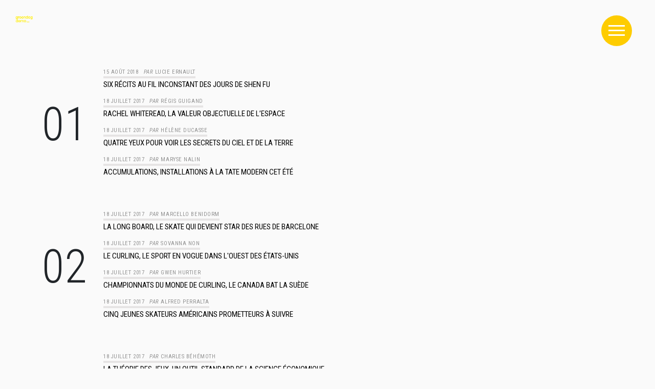

--- FILE ---
content_type: text/html; charset=utf-8
request_url: https://greendog.fr/index
body_size: 5089
content:
<!DOCTYPE html>
<html xmlns="http://www.w3.org/1999/xhtml" xml:lang="fr-fr" lang="fr-fr" dir="ltr">
	<head>
		<meta http-equiv="X-UA-Compatible" content="IE=edge">
		<meta name="viewport" content="width=device-width, initial-scale=1">
		<base href="https://greendog.fr/index" />
	<meta http-equiv="content-type" content="text/html; charset=utf-8" />
	<meta name="author" content="Christian Bardin" />
	<meta name="generator" content="Joomla! - Open Source Content Management" />
	<title>Index</title>
	<link href="/templates/shaper_helix3/images/favicon.ico" rel="shortcut icon" type="image/vnd.microsoft.icon" />
	<link href="/plugins/system/jce/css/content.css?aa754b1f19c7df490be4b958cf085e7c" rel="stylesheet" type="text/css" />
	<link href="//fonts.googleapis.com/css?family=Roboto+Condensed:300,300italic,regular,italic,700,700italic&amp;subset=latin" rel="stylesheet" type="text/css" />
	<link href="//fonts.googleapis.com/css?family=Vidaloka:regular&amp;subset=latin" rel="stylesheet" type="text/css" />
	<link href="//fonts.googleapis.com/css?family=Abril+Fatface:regular&amp;subset=latin-ext" rel="stylesheet" type="text/css" />
	<link href="/templates/shaper_helix3/css/bootstrap.min.css" rel="stylesheet" type="text/css" />
	<link href="/templates/shaper_helix3/css/joomla-fontawesome.min.css" rel="stylesheet" type="text/css" />
	<link href="/templates/shaper_helix3/css/font-awesome-v4-shims.min.css" rel="stylesheet" type="text/css" />
	<link href="/templates/shaper_helix3/css/template.css" rel="stylesheet" type="text/css" />
	<link href="/templates/shaper_helix3/css/presets/preset1.css" rel="stylesheet" class="preset" type="text/css" />
	<link href="/templates/shaper_helix3/css/custom.css" rel="stylesheet" type="text/css" />
	<link href="/templates/shaper_helix3/css/frontend-edit.css" rel="stylesheet" type="text/css" />
	<style type="text/css">
body{font-family:Roboto Condensed, sans-serif; font-size:15px; font-weight:normal; }h6{font-family:Vidaloka, sans-serif; font-size:23px; font-weight:normal; }h1{font-family:Abril Fatface, sans-serif; font-size:60px; font-weight:normal; }@media (min-width: 1400px) {
.container {
max-width: 1140px;
}
}.scrollToTop {
			padding: 10px;
			margin: 20px;
			text-align: center; 
			font-weight: bold;
			text-decoration: none;
			position:fixed;
			bottom: 0;
			right: 0;
			opacity: 0;
			transition: opacity 0.2s ease;
			z-index: 100;
			width: 100px;
			height: 100px;
			color: inherit;
			font-size: inheritpx;
			font-family: inherit;
			background-color: none;
			background-image: url(/plugins/system/scrolltock/images/arrow_up.png);
			background-position: center center ;
			background-repeat: no-repeat;
			border: 0px transparent solid;
			border-radius: 0px;
			box-shadow: transparent 0 0 0px;
		}
		.scrollToTop:hover {
			text-decoration:none;
			color: ;
		}.scrolltotop-show { opacity: 1; }
	</style>
	<script src="/media/jui/js/jquery.min.js?922cfc680ddd267079914437a9316130" type="text/javascript"></script>
	<script src="/media/jui/js/jquery-noconflict.js?922cfc680ddd267079914437a9316130" type="text/javascript"></script>
	<script src="/media/jui/js/jquery-migrate.min.js?922cfc680ddd267079914437a9316130" type="text/javascript"></script>
	<script src="/plugins/system/helix3/assets/js/bootstrap.legacy.js" type="text/javascript"></script>
	<script src="/templates/shaper_helix3/js/bootstrap.min.js" type="text/javascript"></script>
	<script src="/templates/shaper_helix3/js/jquery.sticky.js" type="text/javascript"></script>
	<script src="/templates/shaper_helix3/js/main.js" type="text/javascript"></script>
	<script src="/templates/shaper_helix3/js/frontend-edit.js" type="text/javascript"></script>
	<script type="text/javascript">

                
            
var sp_preloader = '0';

var sp_gotop = '0';

var sp_offanimation = 'fullScreen-top';

	var Scrolltock = function(container) {
				if (! container) container = jQuery(document);
				jQuery('a.scrollTo', container).click( function(event) {
					var pageurl = window.location.href.split('#');
					var linkurl = jQuery(this).attr('href').split('#');

					if ( jQuery(this).attr('href').indexOf('#') != 0
						&& ( ( jQuery(this).attr('href').indexOf('http') == 0 && pageurl[0] != linkurl[0] )
						|| jQuery(this).attr('href').indexOf('http') != 0 && pageurl[0] != 'https://greendog.fr/' + linkurl[0].replace('/', '') )
						) {
						// here action is the natural redirection of the link to the page
					} else {
						event.preventDefault();
						jQuery(this).scrolltock();
						setTimeout(function(){ jQuery(this).scrolltock(); }, 1000); // add timer to fix issue with page load
					}
				});
			}
			jQuery(document).ready(function($){
				Scrolltock();

				$.fn.scrolltock = function() {
					var link = $(this);
					var page = jQuery(this).attr('href');
					if (page === undefined) return;
					var pattern = /#(.*)/;
					var targetEl = page.match(pattern);
					if (! targetEl.length) return;
					if (! jQuery(targetEl[0]).length) return;

					// close the menu hamburger
					if (link.parents('ul.nav,ul.menu,ul.maximenuck').length) {
						var menu = $(link.parents('ul.nav,ul.menu,ul.maximenuck')[0]);
						if (menu.parent().find('> .mobileckhambuger_toggler').length && menu.parent().find('> .mobileckhambuger_toggler').attr('checked') == 'checked') {
							menu.animate({'opacity' : '0'}, function() { menu.parent().find('> .mobileckhambuger_toggler').attr('checked', false); menu.css('opacity', '1'); });
						}
					}

					var speed = link.attr('data-speed') ? link.attr('data-speed') : 1000;
					var isMobile = ($(window).width() <= 0);
					if (isMobile) {
						var offsety = link.attr('data-mobile-offset') ? parseInt(link.attr('data-mobile-offset')) : 0;
					} else {
						var offsety = link.attr('data-offset') ? parseInt(link.attr('data-offset')) : 0;
					}
					jQuery('html, body').animate( { scrollTop: jQuery(targetEl[0]).offset().top + offsety }, speed, scrolltock_setActiveItem() );
					return false;
				}
				// Cache selectors
				var lastId,
				baseItems = jQuery('a.scrollTo');
				// Anchors corresponding to menu items
				scrollItems = baseItems.map(function(){
					// if (! jQuery(jQuery(this).attr('href')).length) return;
					var pattern = /#(.*)/;
					var targetEl = jQuery(this).attr('href').match(pattern);

						if (targetEl == null ) return;
						if (! targetEl[0]) return;
						if (! jQuery(targetEl[0]).length) return;
						var item = jQuery(targetEl[0]);
					if (item.length) { return item; }
				});
				// Bind to scroll
				jQuery(window).scroll(function(){
					scrolltock_setActiveItem();
				});
				
				function scrolltock_setActiveItem() {
					var isMobile = ($(window).width() <= 0);
					if (isMobile) {
						var offsety = 0;
					} else {
						var offsety = 0;
					}
					// Get container scroll position
					var fromTop = jQuery(this).scrollTop()- (offsety) + 2;

					// Get id of current scroll item
					var cur = scrollItems.map(function(){
						if (jQuery(this).offset().top < fromTop)
							return this;
					});
					if (cur.length) {
						// Get the id of the current element
						cur = cur[cur.length-1];
						var id = cur && cur.length ? cur[0].id : '';
						var targetParent = baseItems.end().filter('[href$="#'+id+'"]').parent();

						if (lastId !== id || !targetParent.hasClass('active')) {
						   lastId = id;
						   // Set/remove active class
							baseItems.parent().parent().find('.active').removeClass('active');
							baseItems
							 .parent().removeClass('active')
							 .end().filter('[href$="#'+id+'"]').parent().addClass('active');
						}
					} else {
						baseItems.parent().parent().find('.active').removeClass('active');
						baseItems.parent().removeClass('active');
					}                  
				}
			}); // end of dom ready

			window.addEventListener("load", function(event) {

				var pageurl, pattern, targetPage;
				pageurl = window.location.href;
				pattern = /#(.*)/;
				targetPage = pageurl.match(pattern);

				var scrolltock_animate = function() {
					jQuery('html, body').animate( { scrollTop: jQuery(targetPage[0]).offset().top + 0 }, 1000 );
				}
				if (targetPage && jQuery(targetPage[0]).length) {
					
					scrolltock_animate();
					setTimeout(function(){ scrolltock_animate(); }, 1000);
				}
			});

			function scrolltock_removeHashFromUrl() {
				var uri = window.location.toString();
	  
				if (uri.indexOf("#") > 0) {
					var clean_uri = uri.substring(0,
									uri.indexOf("#"));
	  
					window.history.replaceState({},
							document.title, clean_uri);
				}
			}
			
	</script>
	<meta property="og:url" content="https://greendog.fr/index" />
	<meta property="og:type" content="article" />
	<meta property="og:title" content="Index" />
	<meta property="og:description" content="15 août 2018 par Lucie Ernault Six récits au fil inconstant des jours de Shen Fu 18 juillet 2017 par Régis Guigand Rachel Whiteread, la valeur objectuelle..." />
		<!-- Global site tag (gtag.js) - Google Analytics -->
<script async src="https://www.googletagmanager.com/gtag/js?id=UA-97575759-1"></script>
<script>
  window.dataLayer = window.dataLayer || [];
  function gtag(){dataLayer.push(arguments);}
  gtag('js', new Date());

  gtag('config', 'UA-97575759-1');
</script>

	</head>
	
	<body class="site com-content view-article no-layout no-task itemid-457 fr-fr ltr  layout-fluid off-canvas-menu-init">
	
		<div class="body-wrapper">
			<div class="body-innerwrapper">
				<header id="sp-header"><div class="row"><div id="sp-logo" class="col-8 col-lg-10 "><div class="sp-column "><div class="logo"><a href="/"><img class="sp-default-logo d-none d-lg-block" src="/images/demos/greendog-demo.png" srcset="/images/demos/greendog-demo.png 2x" alt="GreenDog"><img class="sp-default-logo d-block d-lg-none" src="/images/demos/greendog-demo.png" alt="GreenDog"></a></div></div></div><div id="sp-menu" class="col-lg-2 "><div class="sp-column ">			<a id="offcanvas-toggler" aria-label="Helix3 Megamenu Options" href="#"><i class="fa fa-bars" title="Helix3 Megamenu Options"></i></a>
		</div></div></div></header><section id="sp-page-title"><div class="row"><div id="sp-title" class="col-lg-12 "><div class="sp-column "></div></div></div></section><section id="sp-main-body"><div class="container"><div class="row"><div id="sp-component" class="col-lg-12 "><div class="sp-column "><div id="system-message-container">
	</div>
<article class="item item-page" itemscope itemtype="http://schema.org/Article">
	<meta itemprop="inLanguage" content="fr-FR" />
	
	

	<div class="entry-header">
		
		
			</div>

					
	
	
				
	
			<div itemprop="articleBody">
		<!-- START: Modules Anywhere --><ol class="category-module number numbered">
					<li class="mod-articles-category-group Culture">
			<ul>
									<li>
                  		<div class="mod-articles-category-infos">
                                                        <span class="mod-articles-category-date">15 août 2018</span>
                                                                                  <span class="mod-articles-category-writtenby">
                            	  <i>par </i>
                                  Lucie Ernault                              </span>
                                                                                                                                </div>  
													<a class="mod-articles-category-title " href="/actualites/culture/six-recits-au-fil-inconstant-des-jours-de-shen-fu">
								Six récits au fil inconstant des jours de Shen Fu							</a>
												
											</li>
									<li>
                  		<div class="mod-articles-category-infos">
                                                        <span class="mod-articles-category-date">18 juillet 2017</span>
                                                                                  <span class="mod-articles-category-writtenby">
                            	  <i>par </i>
                                  Régis Guigand                              </span>
                                                                                                                                </div>  
													<a class="mod-articles-category-title " href="/actualites/culture/rachel-whiteread-la-valeur-objectuelle-de-l-espace">
								Rachel Whiteread, la valeur objectuelle de l’espace							</a>
												
											</li>
									<li>
                  		<div class="mod-articles-category-infos">
                                                        <span class="mod-articles-category-date">18 juillet 2017</span>
                                                                                  <span class="mod-articles-category-writtenby">
                            	  <i>par </i>
                                  Hélène Ducasse                              </span>
                                                                                                                                </div>  
													<a class="mod-articles-category-title " href="/actualites/culture/quatre-yeux-pour-voir-les-secrets-du-ciel-et-de-la-terre">
								Quatre yeux pour voir les secrets du ciel et de la terre							</a>
												
											</li>
									<li>
                  		<div class="mod-articles-category-infos">
                                                        <span class="mod-articles-category-date">18 juillet 2017</span>
                                                                                  <span class="mod-articles-category-writtenby">
                            	  <i>par </i>
                                  Maryse Nalin                              </span>
                                                                                                                                </div>  
													<a class="mod-articles-category-title " href="/actualites/culture/accumulations-installations-a-la-tate-modern-cet-ete">
								Accumulations, installations à la Tate Modern cet été							</a>
												
											</li>
							</ul>
		</li>
				<li class="mod-articles-category-group Sport">
			<ul>
									<li>
                  		<div class="mod-articles-category-infos">
                                                        <span class="mod-articles-category-date">18 juillet 2017</span>
                                                                                  <span class="mod-articles-category-writtenby">
                            	  <i>par </i>
                                  Marcello Benidorm                              </span>
                                                                                                                                </div>  
													<a class="mod-articles-category-title " href="/actualites/sport/la-long-board-le-skate-qui-devient-star-des-rues-de-barcelone">
								La long board, le skate qui devient star des rues de Barcelone 							</a>
												
											</li>
									<li>
                  		<div class="mod-articles-category-infos">
                                                        <span class="mod-articles-category-date">18 juillet 2017</span>
                                                                                  <span class="mod-articles-category-writtenby">
                            	  <i>par </i>
                                  Sovanna Non                              </span>
                                                                                                                                </div>  
													<a class="mod-articles-category-title " href="/actualites/sport/le-curling-le-sport-en-vogue-dans-l-ouest-des-etats-unis">
								Le curling, le sport en vogue dans l'ouest des états-unis							</a>
												
											</li>
									<li>
                  		<div class="mod-articles-category-infos">
                                                        <span class="mod-articles-category-date">18 juillet 2017</span>
                                                                                  <span class="mod-articles-category-writtenby">
                            	  <i>par </i>
                                  Gwen Hurtier                              </span>
                                                                                                                                </div>  
													<a class="mod-articles-category-title " href="/actualites/sport/championnats-du-monde-de-curling-le-canada-bat-la-suede">
								Championnats du monde de curling, le Canada bat la Suède							</a>
												
											</li>
									<li>
                  		<div class="mod-articles-category-infos">
                                                        <span class="mod-articles-category-date">18 juillet 2017</span>
                                                                                  <span class="mod-articles-category-writtenby">
                            	  <i>par </i>
                                  Alfred Perralta                              </span>
                                                                                                                                </div>  
													<a class="mod-articles-category-title " href="/actualites/sport/cinq-jeunes-skateurs-americains-prometteurs-a-suivre">
								Cinq jeunes skateurs américains prometteurs à suivre							</a>
												
											</li>
							</ul>
		</li>
				<li class="mod-articles-category-group Économie">
			<ul>
									<li>
                  		<div class="mod-articles-category-infos">
                                                        <span class="mod-articles-category-date">18 juillet 2017</span>
                                                                                  <span class="mod-articles-category-writtenby">
                            	  <i>par </i>
                                  Charles Béhémoth                              </span>
                                                                                                                                </div>  
													<a class="mod-articles-category-title " href="/actualites/economie/la-theorie-des-jeux-un-outil-standard-de-la-science-economique">
								La théorie des jeux, un outil standard de la science économique							</a>
												
											</li>
									<li>
                  		<div class="mod-articles-category-infos">
                                                        <span class="mod-articles-category-date">21 juillet 2017</span>
                                                                                  <span class="mod-articles-category-writtenby">
                            	  <i>par </i>
                                  Michel Dumont                              </span>
                                                                                                                                </div>  
													<a class="mod-articles-category-title " href="/actualites/economie/l-economie-casino-une-solution-pour-sortir-de-la-crise">
								L’économie casino, une solution pour sortir de la crise ?							</a>
												
											</li>
									<li>
                  		<div class="mod-articles-category-infos">
                                                        <span class="mod-articles-category-date">18 juillet 2017</span>
                                                                                  <span class="mod-articles-category-writtenby">
                            	  <i>par </i>
                                  Jackie Alméral                              </span>
                                                                                                                                </div>  
													<a class="mod-articles-category-title " href="/actualites/economie/la-revolution-industrielle-avenement-du-factory-system">
								La révolution industrielle, avènement du factory system							</a>
												
											</li>
									<li>
                  		<div class="mod-articles-category-infos">
                                                        <span class="mod-articles-category-date">18 juillet 2017</span>
                                                                                  <span class="mod-articles-category-writtenby">
                            	  <i>par </i>
                                  Marcel Duchamp                              </span>
                                                                                                                                </div>  
													<a class="mod-articles-category-title " href="/actualites/economie/expositions-universelles-quel-impact-economique">
								Expositions universelles, quel impact économique ?							</a>
												
											</li>
							</ul>
		</li>
			</ol>
<!-- END: Modules Anywhere --> 	</div>

	
	
				
	
	
			<div class="article-footer-wrap">
			<div class="article-footer-top">
											</div>
					</div>
	
</article></div></div></div></div></section>			</div>
		</div>
		
		<!-- Off Canvas Menu -->
		<div class="offcanvas-menu">
			<a href="#" class="close-offcanvas" aria-label="Close"><i class="fa fa-remove" aria-hidden="true" title="Close"></i></a>
			<div class="offcanvas-inner">
									<div class="sp-module _menu"><div class="sp-module-content"><ul class="nav menu">
<li class="item-270"><a href="/demo-jug-grenoble" > Demo JUG Grenoble</a></li><li class="item-384"><a href="/override-joomladay-2018" > Override JoomlaDay 2018</a></li><li class="item-347"><a href="/exp" > EXp²</a></li><li class="item-348"><a href="/say-what-you-need-to-say" > Say what you...</a></li><li class="item-350"><a href="/agente" > A la agente</a></li><li class="item-391"><a href="/vertical" > Vertical</a></li><li class="item-401"><a href="/scrollto" > Scrollto</a></li><li class="item-404"><a href="/people" > People</a></li><li class="item-412"><a href="/photography" > Photography</a></li><li class="item-414"><a href="/sneakers" > Sneakers</a></li><li class="item-457  current active"><a href="/index" > Index</a></li><li class="item-486"><a href="/events" > Events</a></li><li class="item-462"><a href="/sticky-blog" > Sticky blog</a></li><li class="item-485"><a href="/k7" > K7</a></li><li class="item-527"><a href="/a-la-elliman" > A la Elliman</a></li><li class="item-562"><a href="/cats" > Cats</a></li><li class="item-575"><a href="/mid" > Mid</a></li><li class="item-595"><a href="/landscape" > Landscape</a></li><li class="item-460"><a href="/riad" > Riad</a></li><li class="item-603"><a href="/video" > Video</a></li></ul>
</div></div>
							</div>
		</div>
				
						
		
		
				
		<!-- Go to top -->
			</body>
</html>

--- FILE ---
content_type: text/css
request_url: https://greendog.fr/templates/shaper_helix3/css/presets/preset1.css
body_size: 440
content:
a {
  color: #555555;
}
a:hover {
  color: #3c3c3c;
}
.sp-megamenu-parent > li.active > a,
.sp-megamenu-parent > li:hover > a {
  color: #555555;
}
.sp-megamenu-parent .sp-dropdown li.sp-menu-item > a:hover {
  background: #555555;
}
.sp-megamenu-parent .sp-dropdown li.sp-menu-item.active > a {
  color: #555555;
}
#offcanvas-toggler > i {
  color: #000000;
}
#offcanvas-toggler > i:hover {
  color: #555555;
}
.btn-primary,
.sppb-btn-primary {
  border-color: #464646;
  background-color: #555555;
}
.btn-primary:hover,
.sppb-btn-primary:hover {
  border-color: #2f2f2f;
  background-color: #3c3c3c;
}
ul.social-icons > li a:hover {
  color: #555555;
}
.sp-page-title {
  background: #555555;
}
.layout-boxed .body-innerwrapper {
  background: #fafafa;
}
.sp-module ul > li > a {
  color: #000000;
}
.sp-module ul > li > a:hover {
  color: #555555;
}
.sp-module .latestnews > div > a {
  color: #000000;
}
.sp-module .latestnews > div > a:hover {
  color: #555555;
}
.sp-module .tagscloud .tag-name:hover {
  background: #555555;
}
.sp-simpleportfolio .sp-simpleportfolio-filter > ul > li.active > a,
.sp-simpleportfolio .sp-simpleportfolio-filter > ul > li > a:hover {
  background: #555555;
}
.search .btn-toolbar button {
  background: #555555;
}
.post-format {
  background: #555555;
}
.voting-symbol span.star.active:before {
  color: #555555;
}
.sp-rating span.star:hover:before,
.sp-rating span.star:hover ~ span.star:before {
  color: #3c3c3c;
}
.entry-link,
.entry-quote {
  background: #555555;
}
blockquote {
  border-color: #555555;
}
.carousel-left:hover,
.carousel-right:hover {
  background: #555555;
}
#sp-footer {
  background: #555555;
}
.sp-comingsoon body {
  background-color: #555555;
}
.pagination > li > a,
.pagination > li > span {
  color: #000000;
}
.pagination > li > a:hover,
.pagination > li > a:focus,
.pagination > li > span:hover,
.pagination > li > span:focus {
  color: #000000;
}
.pagination > .active > a,
.pagination > .active > span {
  border-color: #555555;
  background-color: #555555;
}
.pagination > .active > a:hover,
.pagination > .active > a:focus,
.pagination > .active > span:hover,
.pagination > .active > span:focus {
  border-color: #555555;
  background-color: #555555;
}


--- FILE ---
content_type: text/css
request_url: https://greendog.fr/templates/shaper_helix3/css/custom.css
body_size: 7093
content:
/* video*/
.video-container {
  width: 100vw;
  height: 100vh;
  position: relative;
}
.video-bkg {
  width: 100vw;
  height: 100vh;
  display: flex;
  justify-content: flex-end;
  align-items: center;
  overflow: hidden;
}
#video2 {
  min-height: 100vh;
}
.video-box {
  width: 36vw;
  height: 100vh;
  position: absolute;
  top: 0;
  left: 0;
  color: white;
  display: flex;
  justify-content: flex-end;
  padding: 100px 150px 200px;
  flex-flow: column;
  font-family: 'Montserrat', sans-serif;
}
.video-title {
  font-size: 36px;
  font-weight: 300;
  margin-bottom: 10vh;
}
.video-intro {
  margin-bottom: 5vh;
  font-weight: 300;
}
.video-link {
	text-align: right;
	border-top: 1px solid #627f69;
	color: #87ae90;
	text-transform: uppercase;
	font-size: 10px;
	letter-spacing: 1px;
	position: relative;
}
.video-link:hover {
	color: #b7ecc4;
}
.video-link::before {
	content: "";
	width: 0%;
	height: 3px;
	background: #627f69;
	position: absolute;
	display: block;
	transition: all ease .5s;
}
.video-link:hover::before {
	width: 100%;
}
/* RIAD */
.half-location {
	text-transform: uppercase;
	letter-spacing: 10px;
	margin: 30px 0 0px;
	display: inline-block;
	padding: 4px 3px 3px 13px;
}
.half-title h1 {
	margin: 0 0 20px 0;
}
.half-list {
	list-style: none;
	display: flex;
	margin: 0;
	padding: 0;
	justify-content: right;
}
.half-list li {
	margin: 0 0 0 30px;
}
.half-main {
	margin: 0 6vw;
}
.half-bottom {
	display: flex;
	justify-content: space-between;
	align-items: center;
}
.half-host {
	display: flex;
	align-items: center;
  	margin: 0 0 20px 0;
}
.half-host img {
	width: 70px;
	border-radius: 100%;
}
.half-host-name {
	margin: 0 0px 0 5px;
	font-weight: 600;
}
.half-book {
	text-align: right;
	margin: 30px 30px 0 0;
}
.half-button {
	border-radius: 30px;
	border: none;
	background-color: #1d707e;
	padding: 8px 30px;
	color: white;
}
.half-button:hover {
	color: white;
	background: #0c3e46;
}
.fullcomp article.item {
	margin-bottom: 0px;
}
.body-halfpage {
  display: flex;
  height: 100vh;
}
.half-content {
    width: 50vw;
    font-family: 'Raleway', sans-serif;
	padding: 120px 50px 50px 90px;
}
.half-images {
  width: 50vw;
  overflow: hidden;
}
.half-gallery {
	height: 100vh;
}
.camera_pag {
	bottom: 30px;
	position: absolute;
	width: 100%;
}
.camera_wrap .camera_pag .camera_pag_ul {
	text-align: center;
}
.camera_wrap .camera_pag .camera_pag_ul li {
	background: #fff;
}

/* LANDSCAPE */
.land-slide {
	height: 100vh;
	width: 100vw;
	background-size: cover;
	background-position: center center;
  	font-family: Montserrat;
}
.land-box {
	height: 100vh;
	background: rgba(255, 255, 255, 0.8);
	width: 380px;
	margin-left: 60vw;
	padding: 30px;
	display: flex;
	flex-direction: column;
	justify-content: space-between;
}
.land-title {
	font-size: 30px;
	line-height: 1;
	margin: 30px 0;
}
.land-link {
	text-align: right;
	font-size: 10px;
	text-transform: uppercase;
	font-weight: 500;
	letter-spacing: 3px;
}
.land-dots {
  position: fixed;
  top: calc(100vh - 54px);
  left: calc(30vw - 75px);
  display: flex;
}
.land-item a {
  height: 26px;
  width: 30px;
  background-color: rgb(255, 255, 255);
  display: block;
  margin: 10px 10px;
  box-sizing: content-box;
  transition: all ease 0.3s;
  mix-blend-mode: normal;
  opacity: 0.3;
}
.land-itemt a:hover, .land-item.active a {
  opacity: 1;
}
/* POP */
.pop-grid-container {
  display: grid;
  grid-template-columns: repeat(12, 1fr);
  grid-template-rows: repeat(4, 1fr);
  grid-template-areas: "pop-brief pop-brief pop-title pop-title pop-title pop-text pop-text pop-text pop-text pop-full pop-full pop-full" "pop-brief pop-brief pop-title pop-title pop-title pop-text pop-text pop-text pop-text pop-full pop-full pop-full" "pop-intro pop-intro pop-title pop-title pop-title pop-text pop-text pop-text pop-text pop-full pop-full pop-full" "pop-intro pop-intro pop-title pop-title pop-title pop-nav pop-nav pop-nav pop-nav pop-full pop-full pop-full"
}
.pop-brief { grid-area: pop-brief; }
.pop-intro { grid-area: pop-intro; }
.pop-title { grid-area: pop-title; }
.pop-text { grid-area: pop-text; }
.pop-nav { grid-area: pop-nav; }
.pop-full { grid-area: pop-full; }

/* MID */
.mid-wrapper {
	display: grid;
	grid-gap: 40px;
	grid-template-columns: 2fr 1fr 1fr;
	min-height: calc(100vh - 80px);
	padding: 40px;
 	margin-top: 70px;
}
.mid-box {
	display: flex;
	justify-content: center;
	flex-direction: column;
}
.mid-image {
	grid-row: 1/3;
	background-size: cover;
	background-position: center center;
}
.mid-title {
	font-family: 'Poppins', sans-serif;
  font-weight: 600;
}
/* GRID */
			.gd-grid-container {
				display: grid;
				grid-template-columns: 1fr 1fr 1fr 1fr;
				grid-template-rows: 1fr 1fr 1fr 1fr;
				grid-template-areas:
                  "gd-title gd-title gd-media gd-media"
                  "gd-text gd-text gd-media gd-media"
                  "gd-text gd-text gd-more gd-more"
                  "gd-footer gd-footer gd-more gd-more";
			}
			.gd-title { 
				grid-area: gd-title; 
			}
			.gd-media {
				grid-area: gd-media;
			}
			.gd-more {
				grid-area: gd-more;
			}
			.gd-text {
				grid-area: gd-text;
			}
			.gd-footer {
				grid-area: gd-footer;
			}
		
			/* LOOK */
			body.gd-grid {
				font-family: 'Oswald', sans-serif;
				font-size: 16px;
				background-color: #eababa;
			}
			.gd-grid-container {
				background: white;
				max-width: 1140px;
				margin: auto;
              	min-height: calc(100vh - 160px);
			}
			.gd-title h1 {
				font-size: 50px;
              	font-weight: 700;
				margin: 0;
              	font-family: 'Oswald', sans-serif;
			}
			.gd-title {
				padding: 0px 35px;
				text-align: left;
			}
			.gd-footer {
				display: flex;
				align-items: flex-end;
				justify-content: flex-start;
				padding: 0 0 10px 15px;
			}
			.gd-title, .gd-text, .gd-more  {
				display: flex;
				align-items: center;
				justify-content: center;
			}
			.gd-text {
				padding: 0 40px;
				font-family: sans-serif;
				line-height: 1.8em;
				font-family: 'Overpass Mono', monospace;
			}
			.gd-media {
				display: flex;
				flex-direction: column;
				justify-content: flex-start;
				margin: -30px;
				text-align: right;
				color: rgba(255, 255, 255, 0.7);
				font-weight: 600;
				padding: 0 10px 0 0;
			}
			.gd-date {
				font-size: 15em;
				line-height: 1em;
			}
			.gd-hour {
				font-size: 3em;
				line-height: 1em;
				margin: 0px 15px 0px 0px;
			}
/* store-venitien */
.storo {
  display: flex;
}
.img-store {
	height: 1000px;
	margin: 0 10px 0 0;
	background-repeat: no-repeat;
  	flex: 0 0 auto;
}
/* fiches */
.contacts-list {
	display: flex;
	flex-wrap: wrap;
	align-items: start;
}
.contacts-card {
	max-width: 25%;
	margin: 15px;
	min-width: 255px;
	border-radius: 4px;
	box-shadow: 0 0 7px #e6e6e6;
	border: 1px solid #dedede;
	text-align: center;
}
.contact-avatar {
	max-width: 128px;
	border-radius: 50%;
	display: inline-block;
	margin: 15px 0;
	border: 1px solid silver;
	padding: 2px;
}
.contacts-name {
	text-transform: uppercase;
	font-size: 18px;
	padding: 0 15px;
	overflow-wrap: break-word;
	font-weight: 300;
	margin: 0;
	line-height: 1em;
}
.contacts-name::after {
	border-bottom: 1px solid silver;
	content: "";
	width: 60px;
	display: block;
	margin: 6px auto 0;
}
.contacts-job {
	color: #8f8f8f;
	margin: 0;
	text-transform: uppercase;
	font-size: 11px;
}
.contacts-tel i {
	margin-right: 3px;
}
.rezo {
	background-color: #357DD7;
	color: white;
	display: flex;
	justify-content: space-evenly;
	padding: 5px;
	margin: 15px 0 0 0;
}
.rezo a {
	color: white;
}
.rezo span {
	margin: 0 10px;
}
/*events*/
.category-module.events {
  list-style: none;
  padding: 0;
  margin: 0;
}
.events li {
  position: relative;
  padding: 0;
  list-style: none;
  margin: 50px 0;
}
.events .mod-articles-category-group {
	position: absolute;
	font-size: 120px;
	font-family: 'Abril Fatface';
	text-transform: uppercase;
	color: black;
}
.events li ul {
	display: flex;
	margin: 0 0 0 100px;
	padding: 0;
	align-items: flex-start;
	flex-wrap: wrap;
}
.events li ul li {
	max-width: 25%;
	margin: 20px 20px 0 0;
	min-width: 200px;
}
.events-category {
	display: inline-block;
	background: black;
	padding: 3px 10px;
	text-transform: uppercase;
	color: white;
	line-height: normal;
	font-size: 14px;
}
.events-box {
	background-color: RGBA(254, 204, 0, 0.8);
	padding: 5px 15px 15px 15px;
}
.events-box p {
	margin: 0;
}
.events-date {
	display: block;
	color: #151515;
	text-transform: uppercase;
	font-size: 12px;
}
.events-title {
	color: black;
	text-transform: uppercase;
	line-height: 1.3em;
	display: block;
}
/* K7 */
@import url('https://fonts.googleapis.com/css?family=Montserrat:900&display=swap');
.k7 #sp-main-body {
	padding: 0;
}
.k7 .entry-header {
	display: none;
}
.colors {
	font-size: 36vh;
	text-shadow: 0 .05em 0 #FFCE0B, 0 .10em 0 #FBA31E, 0 .15em 0 #F37C1E, 0 .20em 0 #F26122, 0 .25em 0 #ED1927, 0 .30em 0 #DE088C, 0 .35em 0 #B51E8F, 0 .40em 0 #8B2789, 0 .45em 0 #5E2D89, 0 .50em 0 #2D3188, 0 .55em 0 #1A468D, 0 .60em 0 #035D99, 0 .65em 0 #007DAB, 0 .70em 0 #0187AC;
	color: #221e1f;
	font-family: 'Montserrat', sans-serif;
	line-height: 90vh;
	text-align: center;
	display: flex;
	min-height: 90vh;
	justify-content: center;
	margin: -10vh 0 0 0;
}

/* sticky blog */
.no-overflow .body-innerwrapper {
	overflow-x: visible;
}
.sticky #sp-main-body {
	background: #eababa;
}
.sticky-module {
  	font-family: 'Overpass Mono', monospace;
}
.sticky-box {
	padding: 0 0 260px 0;
	display: flex;
}
.sticky-title {
	position: sticky;
	top: 100px;
	margin: 100px 0 0 0%;
	width: 30%;
	align-self: flex-start;
}
.sticky-title h2 {
	margin: 0 0 20px 0;
	font-size: 22px;
	line-height: 1.3em;
}
.sticky-date {
	padding: 0;
	text-transform: uppercase;
	display: block;
	text-align: right;
	font-size: 0.8em;
	border-bottom: 2px solid #dcafaf;
	margin-bottom: 20px;
}
.sticky-text {
	margin: 0 0 0 10%;
	border-left: 5px solid #cba1a173;
	padding: 0 0 0 30px;
	width: 50%;
}
.sticky-text img {
	margin: 40px 0 0 0;
}
.sticky-module img + span, figcaption {
	display: block;
	margin: 30px -25% 30px 35%;
	font-size: 14px;
	line-height: 17px;
}
/* CUSTOM login #1*/
.fullcomp #offcanvas-toggler, .view-login.full-screen-ftop .offcanvas-menu {
	background-color: #1d707e;
}
.fullcomp #sp-main-body {
	margin: 0;
	padding: 0;
}
.fullcomp .container {
	width: 100%;
}
.fullcomp #sp-component {
	padding: 0;
}
.full-login {
	min-height: 100vh;
	display: flex;
	align-items: center;
	justify-content: center;
	flex-direction: column;
}
.full-login h1 {
	color: #1d707e;
	margin: 30px 0 0 0;
	padding: 0;
	text-indent: 0;
	font-size: 4vw;
	display: none;
}
.login-description {
	background: none #26c8bc 50% 80% / 50% no-repeat;
	text-align: center;
	height: 40vh;
	width: 100vw;
	padding: 0;
}
.login-description p {
	padding: 0;
	margin: 3vh auto 0;
	font-size: 2vw;
	font-weight: 300;
	line-height: 1.2em;
	max-width: 25vw;
	color: white;
  	display: none;
}
.login-form {
	width: 100vw;
	height: 60vh;
	padding: 0;
	display: flex;
	flex-direction: column;
	justify-content: center;
}
.form-body {
	margin: 0 auto;
}
.form-validate {
	width: 75vw;
}
.form-body h2 {
	margin: 0 0 30px 0;
	text-align: center;
	font-size: 40px;
	font-weight: 300;
}
.form-group {
	margin-bottom: 30px;
}
.form-group input {
	font-size: 14px;
	font-weight: 300;
	line-height: 20px;
	letter-spacing: 0.125px;
	border: 1px solid rgb(199, 202, 209);
	border-radius: 4px;
	background-color: white;
	box-sizing: border-box;
	box-shadow: none;
	color: rgb(34, 37, 43);
	padding: 15px;
	height: 52px;
	width: 100%;
}
.form-group input:hover {
	outline: currentcolor none medium;
	border-color: rgb(21, 24, 31);
}
input:focus:invalid:focus, textarea:focus:invalid:focus, select:focus:invalid:focus {
	border-color: #274b5b;
	-webkit-box-shadow: 0 0 6px #8bbacc;
	-moz-box-shadow: 0 0 6px #8bbacc;
	box-shadow: 0 0 6px #8bbacc;
}
.checkbox label, .radio label {
	line-height: 20px;
}
.login-button {
	line-height: 24px;
	letter-spacing: 0.125px;
	border-radius: 32px;
	display: block;
	cursor: pointer;
	font-weight: 400;
	text-align: center;
	background: rgb(29, 112, 126) none repeat scroll 0% 0%;
	border: medium none;
	color: #ffffff;
	padding: 10px 54px;
	margin: 0px auto;
	text-transform: uppercase;
}
.login-button:hover {
	background-color: #0d606e;
}
.form-links {
	border-top: 1px solid #66d6d6;
	margin: 0;
	padding: 7px 0 0 0;
}
.form-links ul {
	list-style: none;
	padding: 0;
	margin: 0;
	display: flex;
	justify-content: space-between;
}
@media (min-width:768px) {
	.full-login {
		flex-direction: row;
	}
	.full-login h1, .login-description p {
		display: block;
	}
	.login-description, .login-form {
		width: 50vw;
		height: 100vh;
		padding: 100px;
	}
	.form-body h2 {
		margin: 0 0 60px 0;
	}
	.form-validate {
		width: 25vw;
	}
	.form-links {
		margin: 8vh 0 0 0;
	}
}

/* MOD NUMBERED LIST */
ol.numbered {
  counter-reset: number-counter;
}
.numbered > li {
  counter-increment: number-counter;
  display: flex;
  align-items: center;
  margin: 0 0 50px 0;
  padding: 0;
}
.numbered > li::before {
  content: "0" counter(number-counter);
  font-weight: 300;
  font-size: 90px;
  margin: 0;
  line-height: 1;
}
.numbered li li {
  list-style: none;
  padding: 5px 0 10px;
}
.mod-articles-category-infos {
	color: #929292;
	font-size: 11px;
	display: flex;
	line-height: 1em;
}
.mod-articles-category-infos span {
	border-bottom: 4px solid #e6e4e4;
	padding: 0 10px 3px 0;
	margin: 0 0px 0 0;
	text-transform: uppercase;
	letter-spacing: 0.05em;
}
.mod-articles-category-infos span:last-child {
	padding: 0 0 0 0;
}
.mod-articles-category-title {
	color: black;
	text-transform: uppercase;
}

/* linkto */
.link-slide {
	height: 100vh;
	background-size: cover;
	background-position: 50% 50%;
	font-family: 'Montserrat', sans-serif;
	padding: 0;
	display: flex;
	justify-content: center;
	align-items: center;
	color: black;
	margin-left: 200px;
}
.link-list {
	position: fixed;
	height: 100vh;
	display: flex;
	flex-flow: column;
	justify-content: center;
	left: 0;
	z-index: 1;
	width: 200px;
	background: white;
}
.scrollTo {
	color: black;
}
.link-item a {
	display: block;
	margin: 20px 0 20px 20px;
	transition: all ease 0.3s;
	transform-origin: left;
}
.link-item a:hover, .link-item.active a {
	margin-left: 30px;
}
.link-slide .thumb-box {
	justify-content: space-evenly;
}
.link-slide .thumb-text .details, .link-slide .thumb-text .title {
	margin: 0;
}
.link-slide .link {
	text-align: center;
}
.link-slide .link a {
	padding: 10px;
	background-color: #555555;
	color: #ededed;
	display: inline-block;
	text-transform: uppercase;
}
.link-slide .intro {
	max-width: 66%;
}
/* thumbto */
.thumb-slide {
	height: 100vh;
	background-size: cover;
	background-position: 50% 50%;
	font-family: 'Montserrat', sans-serif;
	padding: 0;
	display: flex;
	justify-content: center;
	align-items: center;
	color: black;
	margin-left: 150px;
}
.thumb-list {
	position: fixed;
	height: 100vh;
	display: flex;
	flex-flow: column;
	justify-content: center;
	left: 0;
	z-index: 1;
	width: 150px;
	background: white;
	/*box-shadow: 0 5px 5px #0000004d;*/
}
.scrollTo {
	color: black;
}
.thumb-item a {
	width: 150px;
	display: block;
	margin: 10px 0;
	transition: all ease 0.3s;
	transform-origin: left;
}
.thumb-item a:hover, .thumb-item.active a {
	transform: scale(1.1);
	box-shadow: 0 0px 5px rgba(0, 0, 0, 0.2);
}
.thumb-box {
	display: flex;
	height: 100vh;
	flex-direction: column;
	justify-content: center;
  	padding: 0 4vw;
}
.thumb-text {
	width: 50%;
}
.thumb-img {
	background-size: cover;
	background-position: 50% 50%;
	width: 50%;
	justify-content: end;
	align-content: center;
}
.thumb-text .details {
	margin: 30px 0;
}
.thumb-text .category {
	float: left;
}
.thumb-text .category::after {
	content: "";
	height: 8px;
	background-color: currentColor;
	width: 45%;
	display: block;
}
.thumb-text .title {
	font-size: 5vw;
	font-weight: 800;
	width: 100%;
	color: black;
	opacity: 0.7;
	line-height: 1em;
}
.thumb-img .link {
	text-align: center;
}
.thumb-img .link a {
	padding: 10px;
	background-color: #555555;
	color: #ededed;
	margin-bottom: 15vh;
	display: inline-block;
	text-transform: uppercase;
}
.double .img {
	max-width: 250px;
} 
/* PHOTOGRAPHY */
.photography {
	font-family: 'Raleway', sans-serif;
	color: #000;
  	height: 100vh;
}
.photography .image {
	height: 60%;
	padding: 0;
	background-position: 50% 50%;
	background-size: cover;
	background-repeat: no-repeat;
}
.photography .box {
	height: 100%;
	background-color: white;
	padding: 5vh 5vw;
}
.photography .intro {
	margin: 3vh 0 0 0;
	line-height: 1.8em;
}
.photography .category {
	background: black;
	color: white;
	padding: 4px 9px 4px 13px;
	text-transform: uppercase;
	font-size: 12px;
	letter-spacing: 5px;
	text-align: center;
}
.photography .title {
	font-family: 'Abril Fatface', serif;
	font-weight: 800;
	margin: 3vh 0 0 0;
	color: #fecc00;
	font-size: 16.25vw;
}
.photography .intro.tof {
	max-width: none;
}
.photography .tof img {
	margin: 0 0 5vw 0;
}
.photography .link {
	margin: 30px 0;
	text-align: right;
}
.photography .link a {
	color: #000000;
	font-weight: 600;
	text-transform: uppercase;
	font-size: 12px;
	letter-spacing: 2px;
	display: inline-block;
}
.photography .link a::after {
	width: 50%;
	height: 1px;
	background: black;
	content: "";
	display: block;
	right: -50%;
	position: relative;
	transition: all ease 0.5s;
}
.photography .link a:hover::after {
	right: -60%;
}
@media (min-width: 768px) {
.photography {
	font-size: 17px;
}
.photography .image {
	height: 100%;
}
.photography .title {
	margin: 8vh 5vw 0 -15vw;
	font-size: 6.25vw;
}
.photography .tof img {
	margin: 0 30px 30px 0;
    max-width: 25%;
	display: inline-block;
}
.photography .text-intro {
	max-width: 50%;
}
.sneackers .text-intro {
	max-width: 100%;
}
.photography .intro {
	max-width: 70%;
	margin: 5vh 0 0 0;
}
.photography .link {
	max-width: 90%;
}
}
/* people */
.dot-list a:hover, .dot-list.active a {
	transform: scale(1.2);
}
.dot-list a {
	height: 16px;
	width: 16px;
	background-color: rgba(0,0,0,0.3);
	display: block;
	margin: 12px 0;
	opacity: 0.4;
	box-sizing: content-box;
	transition: all ease 0.3s;
	transform-origin: center;
	transform-style: flat;
	border-radius: 100%;
}
.people {
	font-family: 'Raleway', sans-serif;
	color: #000;
  	height: 100vh;
}
.people .image {
	height: 50%;
	padding: 0;
	background-position: 50% 50%;
	background-size: cover;
	background-repeat: no-repeat;
}
.people .box {
	height: 100%;
	background-color: white;
	padding: 5vw;
}
.people .intro {
	margin: 3vh 0 0 0;
	line-height: 1.8em;
}
.people .category {
	background: black;
	color: white;
	padding: 4px 9px 4px 13px;
	text-transform: uppercase;
	font-size: 12px;
	letter-spacing: 5px;
	text-align: center;
}
.people .title {
	font-family: 'Abril Fatface', serif;
	font-weight: 800;
	margin: 3vh 0 0 0;
	color: #fecc00;
	font-size: 8.25vw;
}
.people .link {
	margin: 30px 0 0 0;
	text-align: right;
}
.people .link a {
	color: #000000;
	font-weight: 600;
	text-transform: uppercase;
	font-size: 12px;
	letter-spacing: 2px;
	float: right;
}
.people .link a::after {
	width: 50%;
	height: 1px;
	background: black;
	content: "";
	display: block;
	right: -50%;
	position: relative;
	transition: all ease 0.5s;
}
.people .link a:hover::after {
	right: -60%;
}
@media (min-width: 768px) {
.people {
	font-size: 17px;
}
.people .image {
	height: 100%;
}
.people .title {
	margin: 14vh 5vw 0 -15vw;
	font-size: 6.25vw;
}
.people .intro {
	max-width: 70%;
	margin: 5vh 0 0 0;
}
}
/* double */
.double {
	height: 100vh;
	background-size: cover;
	background-position: 50% 50%;
	font-family: 'Montserrat', sans-serif;
	padding: 0;
	display: flex;
	justify-content: center;
	align-items: center;
  	color: black;
}
.dots {
	position: fixed;
	height: 100vh;
	display: flex;
	flex-flow: column;
	justify-content: center;
	right: 2.5vw;
  	z-index:1;
}
.scrollTo {
	color: black;
}
.item-list a {
	height: 7px;
	width: 18px;
	background-color: rgba(0,0,0,0.5);
	display: block;
	margin: 12px 0;
	opacity: 0.4;
	box-sizing: content-box;
	transition: all ease 0.3s;
	transform-origin: right;
	transform-style: flat;
}
.item-list a:hover, .item-list.active a {
	transform: scale(2, 1);
}
.double .box {
	padding: 30px;
	display: flex;
	width: 100%;
	height: 100vh;
	flex-direction: column;
	justify-content: center;
	max-width: 80vw;
}
.double .details {
	margin: 30px 0;
}
.double .category {
	float: left;
}
.double .category::after {
	content: "";
	height: 8px;
	background-color: currentColor;
	width: 45%;
	display: block;
}
.double .title {
	font-size: 9vw;
	font-weight: 800;
	width: 100%;
	padding: 0 25vw 0 5vw;
	color: black;
	opacity: 0.7;
	line-height: 1em;
	margin: 5vh 0 15vh;
}
.double .link {
	text-align: right;
}
.double .link a {
	padding: 10px;
	background-color: rgba(255,255,255,0.3);
	color: black;
}
.double .img {
	max-width: 250px;
}
/* vertical */
.vertical {
	height: 100vh;
	background-size: cover;
	background-position: 50% 50%;
	font-family: 'Montserrat', sans-serif;
	padding: 0;
	color: #000;
}
.vertical .box {
	padding: 30px;
	display: flex;
	align-items: center;
	width: 100%;
	height: 100%;
	background-color: rgba(255,2555,255,0.1);
	flex-direction: column;
	justify-content: center;
}
.vertical .box p {
	width: 100%;
	text-transform: uppercase;
	font-size: 12px;
}
.vertical .day {
	font-size: 92px;
	line-height: 0.8em;
	font-weight: 800;
	display: block;
}
.vertical .my {
	margin: 0 10px 0 0;
	text-transform: uppercase;
	font-size: 12px;
}
.vertical .category::after {
	content: "";
	height: 1px;
	background-color: currentColor;
	width: 45%;
	display: block;
}
.vertical .category {
	display: block;
	margin: 50px 0 0 0;
}
.vertical .title {
	font-size: 32px;
	font-weight: 800;
	width: 100%;
	margin: 10px 0 0 0;
}
.vertical .link {
	margin: 40px 0 0 0;
}
.vertical .link a {
	background-color: rgba(254, 204, 0, 0.6);
	padding: 4px 7px 3px;
	color: #000000;
	font-weight: 500;
}
/* BLOG 01
article.item.blog-01 {
    background-color: transparent;
}
.blog-01 .entry-image {
    height: 60vh;
    background-size: cover;
    background-repeat: no-repeat;
    background-position: 50% 50%;
    position: fixed;
    z-index: -1;
    top: 0;
    left: 0;
    width: 100%;
}
.blog-01 .entry-header {
    margin: 15vh 0 0;
	 text-align: center;
}
.blog-01 h1 {
    font-size: 50px;
    line-height: 1.2em;
    margin: 0 0 50px;
    padding: 0px;
    background: transparent;
    color: white;
    font-weight: normal;
    text-align: center;
    text-shadow: 0px 0px 20px #ffffff;
    font-style: italic;
}
.info-block {
    text-align: center;
    margin: 0 0 3vh 0;
}
.blog-01 .article-info {
    margin: 20px auto 4vh;
    text-align: center;
    border-top: 1px solid;
    display: inline-block;
    padding: 18px 0 0 0;
}
.blog-01 .article-info > dd {
    color: #000000;
    display: inline-block;
    font-size: 14px;
    font-weight: normal;
    margin: 0 8px;
    text-transform: none;
}
.body-blog {
	background: white;
	padding: 5vw;
	line-height: 1.7em;
	display: inline-block;
}
.avatar {
	display: block;
	margin: 0 auto;
	border-radius: 100%;
	max-width: 150px;
	border: 1px solid #fecc00;
}
*/
/* FULLSCREEN */
/* a la agente */
.fullscreen {
	width: 100vw;
	height: 100vh;
	float: left;
	position: relative;
	background-position: 50% 50%;
	display: flex;
	justify-content: center;
	align-items: center;
	text-align: center;
	background-size: cover;
}
.fullscreen::after {
	display: block;
	position: absolute;
	top: 0;
	left: 0;
	bottom: 0;
	right: 0;
	content: "";
	background-color: rgba(0,0,0,0.15);
}
.color-fullscreen {
	position: absolute;
	top: 0;
	left: 0;
	right: 0;
	bottom: 0;
	opacity: 0;
	z-index: 1;
	width: 0%;
	transition: all 1s ease;
}
.fullscreen:hover .color-fullscreen {
	opacity: 0.70;
	width: 100%;
}
.title-fullscreen {
	z-index: 9999;
	margin: 0 3vw;
	position: relative;
}
.title-fullscreen a {
	font-size: 3vw;
	text-transform: uppercase;
	line-height: 3.5vw;
}
.fullscreen:hover .title-fullscreen a {
	color: #000 !important;
	opacity: 1;
}
@media (max-width: 767px) {
.title-fullscreen {
	margin: 0 30px;
}
.title-fullscreen a {
	font-size: 3vh;
	line-height: 4vh;
}
}

.fullscreen:hover .title-fullscreen a::after {
  width: 100%;
}
.fullscreen .title-fullscreen a::after  {
	content: '';
	height: 100%;
	background: #FECC00;
	width: 0%;
	display: block;
	position: absolute;
	bottom: 0;
	right: 0;
	z-index: -1;
	transition: all 1.3s ease;
}

/*JDFR MODULE TITLE*/
.jd18fr .sp-module .sp-module-title {
	margin: 0 0 30px 16px;
	font-size: 16px;
	text-transform: uppercase;
	font-weight: 600;
	color: #D0453D;
	padding-bottom: 6px;
	line-height: 1.3em;
}
.jd18fr .sp-module .sp-module-title::after {
	display: block;
	content: "";
	width: 50%;
	height: 5px;
	background: #ececec;
	margin: 4px 0 0 0;
}
/* JoomlaDay FR 2018 - Christian Bardin - Les overrrides de layout  */
/* module Joomla Derniers articles - sur base Helix3 de JoomShaper */
/* on reinitialise les styles Helix3 du module  */
.sp-module .latestnews > div {
    padding-bottom: 0;
    margin-bottom: 15px;
    border-bottom: none;
}
/* styles du titre article */
.title-jday {
    font-size: 16px;
    text-transform: uppercase;
    margin: 15px 0;
    font-weight: 600;
    border-bottom: 1px solid #ececec;
    padding-bottom: 5px;
}
/* styles des paragraphe et liens  */
p.intro-jday, .intro-jday a {
    margin: 0;
    line-height: 1.5em;
    font-weight: 500;
}
/* styles au survol des liens  */
.intro-jday a:hover {
    color: #000000;
}
/* BLOC IMAGE */
.image-jday {
    position: relative;
}
/* ETIQUETTE CATEGORIE */
.cat-jday {
    text-transform: uppercase;
    text-align: right;
    background: #d0453d;
    font-size: 14px;
    padding: 6px 9px;
    line-height: 1em;
    position: absolute;
    top: 15px;
    right: 0px;
    color: #ffffff;
    font-weight: 700;
}
/* BLOC IMAGE ET CATEGORIE AU SURVOL */
.news-jday * {
    transition: all ease 0.3s;
}
.image-jday img:hover {
    transform: scale(1.05);
}
.image-jday a:hover .cat-jday {
    right: -9px;
    top: 8px;
}
/* LIRE LA SUITE CUSTOM */
.link-jday {
	text-align: right;
	border-bottom: 9px solid #e9e9e9;
	margin: 0 0 15px 0;
}
.link-jday a {
    padding: 2px 5px;
    text-transform: uppercase;
    font-size: 13px;
    font-weight: 700;
    color: #f9c256;
}
.link-jday a:hover {
    color: #af322b;
}
/* END JDAY */
/* module latest news - base helix3 de joomshaper */

/* on reinitialise les styles du module  */
.sp-module .latestnews > div {
    padding-bottom: 0;
    margin-bottom: 15px;
    border-bottom: none;
}
/* styles du titre article */
.title-jug {
    font-size: 17px;
    text-transform: uppercase;
    margin: 15px 0;
    font-weight: 600;
}
/* styles des paragraphe et liens  */
p.intro-jug, .intro-jug a {
    margin: 0 0 10px;
    line-height: 1.5em;
    font-weight: 500;
}
.intro-jug a:hover {
    color: #000000;
}
/* ##### */

/*page full screen */
.fullpage #sp-main-body {
	display: none;
}
#sp-full-slice .row {
	margin: 0;
}
#sp-full {
    padding: 0;
}
/* a la agente */
.agente {
	width: 33.33333333%;
	height: 50vh;
	float: left;
	position: relative;
	background-position: 50% 50%;
	display: flex;
	justify-content: center;
	align-items: center;
	text-align: center;
	background-size: cover;
}
.agente::after {
	display: block;
	position: absolute;
	top: 0;
	left: 0;
	bottom: 0;
	right: 0;
	content: "";
	background-color: rgba(0,0,0,0.15);
}
.color-agente {
	position: absolute;
	top: 0;
	left: 0;
	right: 0;
	bottom: 0;
	opacity: 0;
	z-index: 1;
}
.agente:hover .color-agente {
	opacity: 0.70;
}
.title-agente {
	z-index: 9999;
	margin: 0 3vw;
}
.title-agente a {
	font-size: 3vw;
	text-transform: uppercase;
	line-height: 3.5vw;
}
.agente:hover .title-agente a {
	color: #000 !important;
	opacity: 1;
}
@media (max-width: 767px) {
.agente {
	width: 100%;
	height: 50vh;
}
.title-agente {
	margin: 0 30px;
}
.title-agente a {
	font-size: 3vh;
	line-height: 4vh;
}
}
/* say */
.say-title a {
    font-size: 7vw;
    text-transform: uppercase;
    font-weight: 900;
    color: #00cfff;
    line-height: 1em;
    opacity: 1.3;
    text-shadow: 2.5vw 0px rgb(255, 241, 1);
    transition: all ease 0.6s;
}
.say-title a::after {
    content: attr(data-title);
    color: #ff0a99;
    position: absolute;
    top: 0;
    left: 2.5vw;
    opacity: 0.6;
    transform: matrix(-1, 0, 0, 1, 0, 0);
    text-align: right;
    text-shadow: 0 0 white;
}
.say-title a:hover {
    text-shadow: 0vw 0px rgb(255, 241, 1);
    color: #6d51c8;
}
.say-title a:hover::after {
    opacity: 0;
}
/* scratch */
.scratch-title a {
    font-size: 70px;
    text-transform: uppercase;
    font-weight: 900;
    color: red;
    line-height: 1em;
    opacity: 0.6;
    text-shadow: 10px 10px rgba(255,0,0,0.4), -10px -10px rgba(0,0,255,0.3);
}
.scratch-title a::after {
    content: attr(data-title);
    display: block;
    color: blue;
    position: absolute;
    top: 3%;
    left: 1%;
    opacity: 0.8;
    text-shadow: 2px 2px rgba(255,255,255,0.4);
}
.scratch-title a:hover {
    color: yellow;
    text-shadow: 4px 5px rgba(255,255,255,1);
    opacity: 0.6;
}
.scratch-title a:hover::after {
    text-shadow: -2px -7px green;
}
/* module category gallery short la belle electrique - base helix3 de joomshaper */

/* MODULE CAT GALLERY CARDS */
.title-short::before {
    content: "_ ";
}
.title-short {
    background: rgba(255, 255, 255, 0.7) none repeat scroll 0 0;
    min-height: 100px;
    padding: 20px;
    position: absolute;
    bottom: 20px;
    margin: 0 20px;
}
.day-short {
    background-color: black;
    color: white;
    padding: 0px 7px;
    text-transform: uppercase;
    position: absolute;
    right: 0;
    top: 10px;
    font-size: 12px;
    font-weight: 700;
}
.short .card {
	min-height: 1px;
	padding-left: 15px;
	padding-right: 15px;
	position: relative;
	float: left;
  	margin: 0 0 30px;

}
.short .image-short {
  	width: 100%;
    background-position: center center;
    background-size: cover;
    position: relative;
}
/* mobile */
@media (max-width: 768px) {
  .short .card {
      width: 100%;
  }
}
/* sm */
@media (min-width: 768px) {
  .short .card, .short .image-short {
      max-height: 250px;
      min-height: 250px;
  }
  .short .card {
      width: 50%;
  }
}
/* md */
@media (min-width: 992px) {
  .short .card:first-child {
      margin-left: 33.3333%;
  }
  .short .card {
      width: 33.3333%;
  }
}
/* lg */
@media (min-width: 1200px) {
  .short .card:first-child {
      margin-left: 25%;
  }
  .short .card {
      width: 25%;
  }
}
/* STYLE STEMPLATE */
#sp-header {
    background: rgba(0, 0, 0, 0) none repeat scroll 0 0;
    box-shadow: unset;
    height: auto;
    left: 0;
    position: fixed;
    top: 0;
    width: 100%;
    z-index: 99;
}
#sp-header .logo {
    height: auto;
    margin: 30px 0 0 30px;
    position: absolute;
}
/* MAIN MENU */
#offcanvas-toggler {
	background: #fecc00 url("../images/burgeur-white.png") no-repeat scroll center center;
	float: right;
	font-size: 20px;
	height: 32px;
	line-height: unset;
	margin: 30px;
	position: absolute;
	right: 15px;
	width: 32px;
	padding: 30px;
	border-radius: 100px;
}
#offcanvas-toggler > i {
    color: #000000;
    display: none;
}
.full-screen-ftop .offcanvas-menu {
    background-color: #fecc00;
}
@media (min-width: 992px) {
  .full-screen-ftop .offcanvas-menu .offcanvas-inner .sp-module ul.nav.menu {
	columns: 3;
}
}
.full-screen-ftop .offcanvas-menu .offcanvas-inner .sp-module ul.nav.menu {
	padding-bottom: 75px;
}
.offcanvas-menu .offcanvas-inner .sp-module ul > li {
    border: medium none;
}
.full-screen-ftop .offcanvas-menu .offcanvas-inner .sp-module ul li a {
    color: #ffffff;
    display: inline-block;
    font-size: 20px;
    font-weight: 300;
    line-height: 1.5em;
    padding: 10px 0;
}
.full-screen-ftop .offcanvas-menu .close-offcanvas {
	background: rgba(255, 255, 255, 1) url("../images/close-yellow.png") no-repeat scroll center center;
	border: medium none;
	font-size: 20px;
	height: 32px;
	line-height: 1;
	padding-top: 0;
	right: 30px;
	top: 30px;
	width: 32px;
	padding: 30px;
	border-radius: 100px;
}
.close-offcanvas .fa.fa-remove {
    display: none;
} 